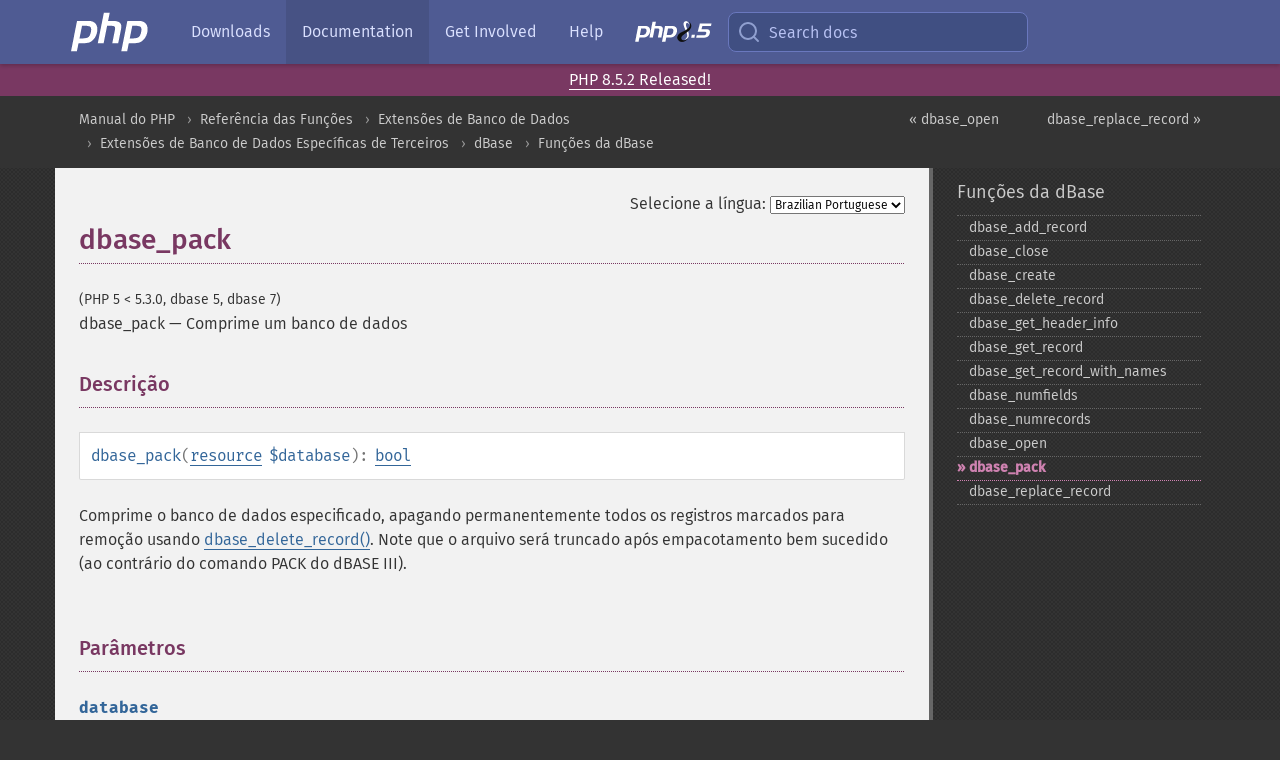

--- FILE ---
content_type: text/html; charset=utf-8
request_url: https://www.php.net/manual/pt_BR/function.dbase-pack.php
body_size: 7668
content:
<!DOCTYPE html>
<html xmlns="http://www.w3.org/1999/xhtml" lang="pt_BR">
<head>

  <meta charset="utf-8">
  <meta name="viewport" content="width=device-width, initial-scale=1.0">

     <base href="https://www.php.net/manual/pt_BR/function.dbase-pack.php">
  
  <title>PHP: dbase_pack - Manual</title>

      <link rel="stylesheet" type="text/css" href="/cached.php?t=1756715876&amp;f=/fonts/Fira/fira.css" media="screen">
      <link rel="stylesheet" type="text/css" href="/cached.php?t=1756715876&amp;f=/fonts/Font-Awesome/css/fontello.css" media="screen">
      <link rel="stylesheet" type="text/css" href="/cached.php?t=1763585401&amp;f=/styles/theme-base.css" media="screen">
      <link rel="stylesheet" type="text/css" href="/cached.php?t=1763575802&amp;f=/styles/theme-medium.css" media="screen">
  
 <link rel="icon" type="image/svg+xml" sizes="any" href="https://www.php.net/favicon.svg?v=2">
 <link rel="icon" type="image/png" sizes="196x196" href="https://www.php.net/favicon-196x196.png?v=2">
 <link rel="icon" type="image/png" sizes="32x32" href="https://www.php.net/favicon-32x32.png?v=2">
 <link rel="icon" type="image/png" sizes="16x16" href="https://www.php.net/favicon-16x16.png?v=2">
 <link rel="shortcut icon" href="https://www.php.net/favicon.ico?v=2">

 <link rel="search" type="application/opensearchdescription+xml" href="https://www.php.net/phpnetimprovedsearch.src" title="Add PHP.net search">
 <link rel="alternate" type="application/atom+xml" href="https://www.php.net/releases/feed.php" title="PHP Release feed">
 <link rel="alternate" type="application/atom+xml" href="https://www.php.net/feed.atom" title="PHP: Hypertext Preprocessor">

 <link rel="canonical" href="https://www.php.net/manual/pt_BR/function.dbase-pack.php">
 <link rel="shorturl" href="https://www.php.net/dbase-pack">
 <link rel="alternate" href="https://www.php.net/dbase-pack" hreflang="x-default">

 <link rel="contents" href="https://www.php.net/manual/pt_BR/index.php">
 <link rel="index" href="https://www.php.net/manual/pt_BR/ref.dbase.php">
 <link rel="prev" href="https://www.php.net/manual/pt_BR/function.dbase-open.php">
 <link rel="next" href="https://www.php.net/manual/pt_BR/function.dbase-replace-record.php">

 <link rel="alternate" href="https://www.php.net/manual/en/function.dbase-pack.php" hreflang="en">
 <link rel="alternate" href="https://www.php.net/manual/de/function.dbase-pack.php" hreflang="de">
 <link rel="alternate" href="https://www.php.net/manual/es/function.dbase-pack.php" hreflang="es">
 <link rel="alternate" href="https://www.php.net/manual/fr/function.dbase-pack.php" hreflang="fr">
 <link rel="alternate" href="https://www.php.net/manual/it/function.dbase-pack.php" hreflang="it">
 <link rel="alternate" href="https://www.php.net/manual/ja/function.dbase-pack.php" hreflang="ja">
 <link rel="alternate" href="https://www.php.net/manual/pt_BR/function.dbase-pack.php" hreflang="pt_BR">
 <link rel="alternate" href="https://www.php.net/manual/ru/function.dbase-pack.php" hreflang="ru">
 <link rel="alternate" href="https://www.php.net/manual/tr/function.dbase-pack.php" hreflang="tr">
 <link rel="alternate" href="https://www.php.net/manual/uk/function.dbase-pack.php" hreflang="uk">
 <link rel="alternate" href="https://www.php.net/manual/zh/function.dbase-pack.php" hreflang="zh">

<link rel="stylesheet" type="text/css" href="/cached.php?t=1756715876&amp;f=/fonts/Fira/fira.css" media="screen">
<link rel="stylesheet" type="text/css" href="/cached.php?t=1756715876&amp;f=/fonts/Font-Awesome/css/fontello.css" media="screen">
<link rel="stylesheet" type="text/css" href="/cached.php?t=1763585401&amp;f=/styles/theme-base.css" media="screen">
<link rel="stylesheet" type="text/css" href="/cached.php?t=1763575802&amp;f=/styles/theme-medium.css" media="screen">


 <base href="https://www.php.net/manual/pt_BR/function.dbase-pack.php">

<meta name="Description" content="Comprime um banco de dados" />

<meta name="twitter:card" content="summary_large_image" />
<meta name="twitter:site" content="@official_php" />
<meta name="twitter:title" content="PHP: dbase_pack - Manual" />
<meta name="twitter:description" content="Comprime um banco de dados" />
<meta name="twitter:creator" content="@official_php" />
<meta name="twitter:image:src" content="https://www.php.net/images/meta-image.png" />

<meta itemprop="name" content="PHP: dbase_pack - Manual" />
<meta itemprop="description" content="Comprime um banco de dados" />
<meta itemprop="image" content="https://www.php.net/images/meta-image.png" />

<meta property="og:image" content="https://www.php.net/images/meta-image.png" />
<meta property="og:description" content="Comprime um banco de dados" />

<link href="https://fosstodon.org/@php" rel="me" />
<!-- Matomo -->
<script>
    var _paq = window._paq = window._paq || [];
    /* tracker methods like "setCustomDimension" should be called before "trackPageView" */
    _paq.push(["setDoNotTrack", true]);
    _paq.push(["disableCookies"]);
    _paq.push(['trackPageView']);
    _paq.push(['enableLinkTracking']);
    (function() {
        var u="https://analytics.php.net/";
        _paq.push(['setTrackerUrl', u+'matomo.php']);
        _paq.push(['setSiteId', '1']);
        var d=document, g=d.createElement('script'), s=d.getElementsByTagName('script')[0];
        g.async=true; g.src=u+'matomo.js'; s.parentNode.insertBefore(g,s);
    })();
</script>
<!-- End Matomo Code -->
</head>
<body class="docs "><a href="/x-myracloud-5958a2bbbed300a9b9ac631223924e0b/1769009633.023" style="display:  none">update page now</a>

<nav class="navbar navbar-fixed-top">
  <div class="navbar__inner">
    <a href="/" aria-label="PHP Home" class="navbar__brand">
      <img
        src="/images/logos/php-logo-white.svg"
        aria-hidden="true"
        width="80"
        height="40"
      >
    </a>

    <div
      id="navbar__offcanvas"
      tabindex="-1"
      class="navbar__offcanvas"
      aria-label="Menu"
    >
      <button
        id="navbar__close-button"
        class="navbar__icon-item navbar_icon-item--visually-aligned navbar__close-button"
      >
        <svg xmlns="http://www.w3.org/2000/svg" width="24" viewBox="0 0 24 24" fill="currentColor"><path d="M19,6.41L17.59,5L12,10.59L6.41,5L5,6.41L10.59,12L5,17.59L6.41,19L12,13.41L17.59,19L19,17.59L13.41,12L19,6.41Z" /></svg>
      </button>

      <ul class="navbar__nav">
                            <li class="navbar__item">
              <a
                href="/downloads.php"
                                class="navbar__link  "
              >
                                  Downloads                              </a>
          </li>
                            <li class="navbar__item">
              <a
                href="/docs.php"
                aria-current="page"                class="navbar__link navbar__link--active "
              >
                                  Documentation                              </a>
          </li>
                            <li class="navbar__item">
              <a
                href="/get-involved.php"
                                class="navbar__link  "
              >
                                  Get Involved                              </a>
          </li>
                            <li class="navbar__item">
              <a
                href="/support.php"
                                class="navbar__link  "
              >
                                  Help                              </a>
          </li>
                            <li class="navbar__item">
              <a
                href="/releases/8.5/index.php"
                                class="navbar__link  navbar__release"
              >
                                  <img src="/images/php8/logo_php8_5.svg" alt="PHP 8.5">
                              </a>
          </li>
              </ul>
    </div>

    <div class="navbar__right">
        
      
      <!-- Desktop default search -->
      <form
        action="/manual-lookup.php"
        class="navbar__search-form"
      >
        <label for="navbar__search-input" aria-label="Search docs">
          <svg
  xmlns="http://www.w3.org/2000/svg"
  aria-hidden="true"
  width="24"
  viewBox="0 0 24 24"
  fill="none"
  stroke="currentColor"
  stroke-width="2"
  stroke-linecap="round"
  stroke-linejoin="round"
>
  <circle cx="11" cy="11" r="8"></circle>
  <line x1="21" y1="21" x2="16.65" y2="16.65"></line>
</svg>        </label>
        <input
          type="search"
          name="pattern"
          id="navbar__search-input"
          class="navbar__search-input"
          placeholder="Search docs"
          accesskey="s"
        >
        <input type="hidden" name="scope" value="quickref">
      </form>

      <!-- Desktop encanced search -->
      <button
        id="navbar__search-button"
        class="navbar__search-button"
        hidden
      >
        <svg
  xmlns="http://www.w3.org/2000/svg"
  aria-hidden="true"
  width="24"
  viewBox="0 0 24 24"
  fill="none"
  stroke="currentColor"
  stroke-width="2"
  stroke-linecap="round"
  stroke-linejoin="round"
>
  <circle cx="11" cy="11" r="8"></circle>
  <line x1="21" y1="21" x2="16.65" y2="16.65"></line>
</svg>        Search docs
      </button>

        
      <!-- Mobile default items -->
      <a
        id="navbar__search-link"
        href="/lookup-form.php"
        aria-label="Search docs"
        class="navbar__icon-item navbar__search-link"
      >
        <svg
  xmlns="http://www.w3.org/2000/svg"
  aria-hidden="true"
  width="24"
  viewBox="0 0 24 24"
  fill="none"
  stroke="currentColor"
  stroke-width="2"
  stroke-linecap="round"
  stroke-linejoin="round"
>
  <circle cx="11" cy="11" r="8"></circle>
  <line x1="21" y1="21" x2="16.65" y2="16.65"></line>
</svg>      </a>
      <a
        id="navbar__menu-link"
        href="/menu.php"
        aria-label="Menu"
        class="navbar__icon-item navbar_icon-item--visually-aligned navbar_menu-link"
      >
        <svg xmlns="http://www.w3.org/2000/svg"
  aria-hidden="true"
  width="24"
  viewBox="0 0 24 24"
  fill="currentColor"
>
  <path d="M3,6H21V8H3V6M3,11H21V13H3V11M3,16H21V18H3V16Z" />
</svg>      </a>

      <!-- Mobile enhanced items -->
      <button
        id="navbar__search-button-mobile"
        aria-label="Search docs"
        class="navbar__icon-item navbar__search-button-mobile"
        hidden
      >
        <svg
  xmlns="http://www.w3.org/2000/svg"
  aria-hidden="true"
  width="24"
  viewBox="0 0 24 24"
  fill="none"
  stroke="currentColor"
  stroke-width="2"
  stroke-linecap="round"
  stroke-linejoin="round"
>
  <circle cx="11" cy="11" r="8"></circle>
  <line x1="21" y1="21" x2="16.65" y2="16.65"></line>
</svg>      </button>
      <button
        id="navbar__menu-button"
        aria-label="Menu"
        class="navbar__icon-item navbar_icon-item--visually-aligned"
        hidden
      >
        <svg xmlns="http://www.w3.org/2000/svg"
  aria-hidden="true"
  width="24"
  viewBox="0 0 24 24"
  fill="currentColor"
>
  <path d="M3,6H21V8H3V6M3,11H21V13H3V11M3,16H21V18H3V16Z" />
</svg>      </button>
    </div>

    <div
      id="navbar__backdrop"
      class="navbar__backdrop"
    ></div>
  </div>

  <div id="flash-message"></div>
</nav>
<div class="headsup"><a href='/index.php#2026-01-15-3'>PHP 8.5.2 Released!</a></div>
<nav id="trick"><div><dl>
<dt><a href='/manual/en/getting-started.php'>Getting Started</a></dt>
	<dd><a href='/manual/en/introduction.php'>Introduction</a></dd>
	<dd><a href='/manual/en/tutorial.php'>A simple tutorial</a></dd>
<dt><a href='/manual/en/langref.php'>Language Reference</a></dt>
	<dd><a href='/manual/en/language.basic-syntax.php'>Basic syntax</a></dd>
	<dd><a href='/manual/en/language.types.php'>Types</a></dd>
	<dd><a href='/manual/en/language.variables.php'>Variables</a></dd>
	<dd><a href='/manual/en/language.constants.php'>Constants</a></dd>
	<dd><a href='/manual/en/language.expressions.php'>Expressions</a></dd>
	<dd><a href='/manual/en/language.operators.php'>Operators</a></dd>
	<dd><a href='/manual/en/language.control-structures.php'>Control Structures</a></dd>
	<dd><a href='/manual/en/language.functions.php'>Functions</a></dd>
	<dd><a href='/manual/en/language.oop5.php'>Classes and Objects</a></dd>
	<dd><a href='/manual/en/language.namespaces.php'>Namespaces</a></dd>
	<dd><a href='/manual/en/language.enumerations.php'>Enumerations</a></dd>
	<dd><a href='/manual/en/language.errors.php'>Errors</a></dd>
	<dd><a href='/manual/en/language.exceptions.php'>Exceptions</a></dd>
	<dd><a href='/manual/en/language.fibers.php'>Fibers</a></dd>
	<dd><a href='/manual/en/language.generators.php'>Generators</a></dd>
	<dd><a href='/manual/en/language.attributes.php'>Attributes</a></dd>
	<dd><a href='/manual/en/language.references.php'>References Explained</a></dd>
	<dd><a href='/manual/en/reserved.variables.php'>Predefined Variables</a></dd>
	<dd><a href='/manual/en/reserved.exceptions.php'>Predefined Exceptions</a></dd>
	<dd><a href='/manual/en/reserved.interfaces.php'>Predefined Interfaces and Classes</a></dd>
	<dd><a href='/manual/en/reserved.attributes.php'>Predefined Attributes</a></dd>
	<dd><a href='/manual/en/context.php'>Context options and parameters</a></dd>
	<dd><a href='/manual/en/wrappers.php'>Supported Protocols and Wrappers</a></dd>
</dl>
<dl>
<dt><a href='/manual/en/security.php'>Security</a></dt>
	<dd><a href='/manual/en/security.intro.php'>Introduction</a></dd>
	<dd><a href='/manual/en/security.general.php'>General considerations</a></dd>
	<dd><a href='/manual/en/security.cgi-bin.php'>Installed as CGI binary</a></dd>
	<dd><a href='/manual/en/security.apache.php'>Installed as an Apache module</a></dd>
	<dd><a href='/manual/en/security.sessions.php'>Session Security</a></dd>
	<dd><a href='/manual/en/security.filesystem.php'>Filesystem Security</a></dd>
	<dd><a href='/manual/en/security.database.php'>Database Security</a></dd>
	<dd><a href='/manual/en/security.errors.php'>Error Reporting</a></dd>
	<dd><a href='/manual/en/security.variables.php'>User Submitted Data</a></dd>
	<dd><a href='/manual/en/security.hiding.php'>Hiding PHP</a></dd>
	<dd><a href='/manual/en/security.current.php'>Keeping Current</a></dd>
<dt><a href='/manual/en/features.php'>Features</a></dt>
	<dd><a href='/manual/en/features.http-auth.php'>HTTP authentication with PHP</a></dd>
	<dd><a href='/manual/en/features.cookies.php'>Cookies</a></dd>
	<dd><a href='/manual/en/features.sessions.php'>Sessions</a></dd>
	<dd><a href='/manual/en/features.file-upload.php'>Handling file uploads</a></dd>
	<dd><a href='/manual/en/features.remote-files.php'>Using remote files</a></dd>
	<dd><a href='/manual/en/features.connection-handling.php'>Connection handling</a></dd>
	<dd><a href='/manual/en/features.persistent-connections.php'>Persistent Database Connections</a></dd>
	<dd><a href='/manual/en/features.commandline.php'>Command line usage</a></dd>
	<dd><a href='/manual/en/features.gc.php'>Garbage Collection</a></dd>
	<dd><a href='/manual/en/features.dtrace.php'>DTrace Dynamic Tracing</a></dd>
</dl>
<dl>
<dt><a href='/manual/en/funcref.php'>Function Reference</a></dt>
	<dd><a href='/manual/en/refs.basic.php.php'>Affecting PHP's Behaviour</a></dd>
	<dd><a href='/manual/en/refs.utilspec.audio.php'>Audio Formats Manipulation</a></dd>
	<dd><a href='/manual/en/refs.remote.auth.php'>Authentication Services</a></dd>
	<dd><a href='/manual/en/refs.utilspec.cmdline.php'>Command Line Specific Extensions</a></dd>
	<dd><a href='/manual/en/refs.compression.php'>Compression and Archive Extensions</a></dd>
	<dd><a href='/manual/en/refs.crypto.php'>Cryptography Extensions</a></dd>
	<dd><a href='/manual/en/refs.database.php'>Database Extensions</a></dd>
	<dd><a href='/manual/en/refs.calendar.php'>Date and Time Related Extensions</a></dd>
	<dd><a href='/manual/en/refs.fileprocess.file.php'>File System Related Extensions</a></dd>
	<dd><a href='/manual/en/refs.international.php'>Human Language and Character Encoding Support</a></dd>
	<dd><a href='/manual/en/refs.utilspec.image.php'>Image Processing and Generation</a></dd>
	<dd><a href='/manual/en/refs.remote.mail.php'>Mail Related Extensions</a></dd>
	<dd><a href='/manual/en/refs.math.php'>Mathematical Extensions</a></dd>
	<dd><a href='/manual/en/refs.utilspec.nontext.php'>Non-Text MIME Output</a></dd>
	<dd><a href='/manual/en/refs.fileprocess.process.php'>Process Control Extensions</a></dd>
	<dd><a href='/manual/en/refs.basic.other.php'>Other Basic Extensions</a></dd>
	<dd><a href='/manual/en/refs.remote.other.php'>Other Services</a></dd>
	<dd><a href='/manual/en/refs.search.php'>Search Engine Extensions</a></dd>
	<dd><a href='/manual/en/refs.utilspec.server.php'>Server Specific Extensions</a></dd>
	<dd><a href='/manual/en/refs.basic.session.php'>Session Extensions</a></dd>
	<dd><a href='/manual/en/refs.basic.text.php'>Text Processing</a></dd>
	<dd><a href='/manual/en/refs.basic.vartype.php'>Variable and Type Related Extensions</a></dd>
	<dd><a href='/manual/en/refs.webservice.php'>Web Services</a></dd>
	<dd><a href='/manual/en/refs.utilspec.windows.php'>Windows Only Extensions</a></dd>
	<dd><a href='/manual/en/refs.xml.php'>XML Manipulation</a></dd>
	<dd><a href='/manual/en/refs.ui.php'>GUI Extensions</a></dd>
</dl>
<dl>
<dt>Keyboard Shortcuts</dt><dt>?</dt>
<dd>This help</dd>
<dt>j</dt>
<dd>Next menu item</dd>
<dt>k</dt>
<dd>Previous menu item</dd>
<dt>g p</dt>
<dd>Previous man page</dd>
<dt>g n</dt>
<dd>Next man page</dd>
<dt>G</dt>
<dd>Scroll to bottom</dd>
<dt>g g</dt>
<dd>Scroll to top</dd>
<dt>g h</dt>
<dd>Goto homepage</dd>
<dt>g s</dt>
<dd>Goto search<br>(current page)</dd>
<dt>/</dt>
<dd>Focus search box</dd>
</dl></div></nav>
<div id="goto">
    <div class="search">
         <div class="text"></div>
         <div class="results"><ul></ul></div>
   </div>
</div>

  <div id="breadcrumbs" class="clearfix">
    <div id="breadcrumbs-inner">
          <div class="next">
        <a href="function.dbase-replace-record.php">
          dbase_replace_record &raquo;
        </a>
      </div>
              <div class="prev">
        <a href="function.dbase-open.php">
          &laquo; dbase_open        </a>
      </div>
          <ul>
            <li><a href='index.php'>Manual do PHP</a></li>      <li><a href='funcref.php'>Refer&ecirc;ncia das Fun&ccedil;&otilde;es</a></li>      <li><a href='refs.database.php'>Extens&otilde;es de Banco de Dados</a></li>      <li><a href='refs.database.vendors.php'>Extens&otilde;es de Banco de Dados Espec&iacute;ficas de Terceiros</a></li>      <li><a href='book.dbase.php'>dBase</a></li>      <li><a href='ref.dbase.php'>Fun&ccedil;&otilde;es da dBase</a></li>      </ul>
    </div>
  </div>




<div id="layout" class="clearfix">
  <section id="layout-content">
  <div class="page-tools">
    <div class="change-language">
      <form action="/manual/change.php" method="get" id="changelang" name="changelang">
        <fieldset>
          <label for="changelang-langs">Selecione a língua:</label>
          <select onchange="document.changelang.submit()" name="page" id="changelang-langs">
            <option value='en/function.dbase-pack.php'>English</option>
            <option value='de/function.dbase-pack.php'>German</option>
            <option value='es/function.dbase-pack.php'>Spanish</option>
            <option value='fr/function.dbase-pack.php'>French</option>
            <option value='it/function.dbase-pack.php'>Italian</option>
            <option value='ja/function.dbase-pack.php'>Japanese</option>
            <option value='pt_BR/function.dbase-pack.php' selected="selected">Brazilian Portuguese</option>
            <option value='ru/function.dbase-pack.php'>Russian</option>
            <option value='tr/function.dbase-pack.php'>Turkish</option>
            <option value='uk/function.dbase-pack.php'>Ukrainian</option>
            <option value='zh/function.dbase-pack.php'>Chinese (Simplified)</option>
            <option value='help-translate.php'>Other</option>
          </select>
        </fieldset>
      </form>
    </div>
  </div><div id="function.dbase-pack" class="refentry">
 <div class="refnamediv">
  <h1 class="refname">dbase_pack</h1>
  <p class="verinfo">(PHP 5 &lt; 5.3.0, dbase 5, dbase 7)</p><p class="refpurpose"><span class="refname">dbase_pack</span> &mdash; <span class="dc-title">Comprime um banco de dados</span></p>

 </div>
 <div class="refsect1 description" id="refsect1-function.dbase-pack-description">
  <h3 class="title">Descrição</h3>
  <div class="methodsynopsis dc-description">
   <span class="methodname"><strong>dbase_pack</strong></span>(<span class="methodparam"><span class="type"><a href="language.types.resource.php" class="type resource">resource</a></span> <code class="parameter">$database</code></span>): <span class="type"><a href="language.types.boolean.php" class="type bool">bool</a></span></div>

  <p class="para rdfs-comment">
   Comprime o banco de dados especificado, apagando permanentemente todos os registros marcados
   para remoção usando <span class="function"><a href="function.dbase-delete-record.php" class="function">dbase_delete_record()</a></span>.
   Note que o arquivo será truncado após empacotamento bem sucedido (ao contrário do
   comando PACK do dBASE III).
  </p>
 </div>

 <div class="refsect1 parameters" id="refsect1-function.dbase-pack-parameters">
  <h3 class="title">Parâmetros</h3>
  <p class="para">
   <dl>
    
     <dt><code class="parameter">database</code></dt>
     <dd>
      <p class="para">
       O recurso de banco de dados, retornado por <span class="function"><a href="function.dbase-open.php" class="function">dbase_open()</a></span>
       ou <span class="function"><a href="function.dbase-create.php" class="function">dbase_create()</a></span>.
      </p>
     </dd>
    
   </dl>
  </p>
 </div>

 <div class="refsect1 returnvalues" id="refsect1-function.dbase-pack-returnvalues">
  <h3 class="title">Valor Retornado</h3>
  <p class="para">
   Retorna <strong><code><a href="reserved.constants.php#constant.true">true</a></code></strong> em caso de sucesso ou <strong><code><a href="reserved.constants.php#constant.false">false</a></code></strong> em caso de falha.
  </p>
 </div>


 <div class="refsect1 changelog" id="refsect1-function.dbase-pack-changelog">
  <h3 class="title">Registro de Alterações</h3>
  <table class="doctable informaltable">
   
    <thead>
     <tr>
      <th>Versão</th>
      <th>Descrição</th>
     </tr>

    </thead>

    <tbody class="tbody">
     <tr>
      <td>PECL dbase 7.0.0</td>
      <td>
       <code class="parameter">database</code> é agora do tipo <span class="type"><a href="language.types.resource.php" class="type resource">resource</a></span>
       ao invés de <span class="type"><a href="language.types.integer.php" class="type int">int</a></span>.
      </td>
     </tr>

    </tbody>
   
  </table>

 </div>


 <div class="refsect1 examples" id="refsect1-function.dbase-pack-examples">
  <h3 class="title">Exemplos</h3>
  <p class="para">
   <div class="example" id="example-1">
    <p><strong>Exemplo #1 Limpando um banco de dados dBase</strong></p>
    <div class="example-contents">
<div class="phpcode"><code><span style="color: #000000"><span style="color: #0000BB">&lt;?php<br /><br /></span><span style="color: #FF8000">// abre somente-leitura<br /></span><span style="color: #0000BB">$db </span><span style="color: #007700">= </span><span style="color: #0000BB">dbase_open</span><span style="color: #007700">(</span><span style="color: #DD0000">'/tmp/test.dbf'</span><span style="color: #007700">, </span><span style="color: #0000BB">2</span><span style="color: #007700">);<br /><br />if (</span><span style="color: #0000BB">$db</span><span style="color: #007700">) {<br />  </span><span style="color: #0000BB">$record_numbers </span><span style="color: #007700">= </span><span style="color: #0000BB">dbase_numrecords</span><span style="color: #007700">(</span><span style="color: #0000BB">$db</span><span style="color: #007700">);<br />  for (</span><span style="color: #0000BB">$i </span><span style="color: #007700">= </span><span style="color: #0000BB">1</span><span style="color: #007700">; </span><span style="color: #0000BB">$i </span><span style="color: #007700">&lt;= </span><span style="color: #0000BB">$record_numbers</span><span style="color: #007700">; </span><span style="color: #0000BB">$i</span><span style="color: #007700">++) {<br />      </span><span style="color: #0000BB">dbase_delete_record</span><span style="color: #007700">(</span><span style="color: #0000BB">$db</span><span style="color: #007700">, </span><span style="color: #0000BB">$i</span><span style="color: #007700">);<br />  }<br />  </span><span style="color: #FF8000">// expurga os dados marcados para remoção<br />  </span><span style="color: #0000BB">dbase_pack</span><span style="color: #007700">(</span><span style="color: #0000BB">$db</span><span style="color: #007700">);<br />}<br /><br /></span><span style="color: #0000BB">?&gt;</span></span></code></div>
    </div>

   </div>
  </p>
 </div>

 <div class="refsect1 seealso" id="refsect1-function.dbase-pack-seealso">
  <h3 class="title">Veja Também</h3>
  <p class="para">
   <ul class="simplelist">
    <li><span class="function"><a href="function.dbase-delete-record.php" class="function" rel="rdfs-seeAlso">dbase_delete_record()</a> - Exclui um registro do banco de dados</span></li>
   </ul>
    </p>
   </div>

  </div>    <div class="contribute">
      <h3 class="title">Melhore Esta Página</h3>
      <div>
         
      </div>
      <div class="edit-bug">
        <a href="https://github.com/php/doc-base/blob/master/README.md" title="Este atalho te leva ao nosso guia de contribuição no GitHub" target="_blank" rel="noopener noreferrer">Aprenda Como Melhorar Esta Página</a>
        •
        <a href="https://github.com/php/doc-pt_br">Envie uma Solicitação de Modificação</a>
        •
        <a href="https://github.com/php/doc-pt_br/issues/new?body=From%20manual%20page:%20https:%2F%2Fphp.net%2Ffunction.dbase-pack%0A%0A---">Reporte um Problema</a>
      </div>
    </div><section id="usernotes">
 <div class="head">
  <span class="action"><a href="/manual/add-note.php?sect=function.dbase-pack&amp;repo=pt_br&amp;redirect=https://www.php.net/manual/pt_BR/function.dbase-pack.php">＋<small>adicionar nota</small></a></span>
  <h3 class="title">Notas de Usuários </h3>
 </div>
 <div class="note">Não há notas de usuários para esta página.</div></section>    </section><!-- layout-content -->
        <aside class='layout-menu'>

        <ul class='parent-menu-list'>
                                    <li>
                <a href="ref.dbase.php">Fun&ccedil;&otilde;es da dBase</a>

                                    <ul class='child-menu-list'>

                                                <li class="">
                            <a href="function.dbase-add-record.php" title="dbase_&#8203;add_&#8203;record">dbase_&#8203;add_&#8203;record</a>
                        </li>
                                                <li class="">
                            <a href="function.dbase-close.php" title="dbase_&#8203;close">dbase_&#8203;close</a>
                        </li>
                                                <li class="">
                            <a href="function.dbase-create.php" title="dbase_&#8203;create">dbase_&#8203;create</a>
                        </li>
                                                <li class="">
                            <a href="function.dbase-delete-record.php" title="dbase_&#8203;delete_&#8203;record">dbase_&#8203;delete_&#8203;record</a>
                        </li>
                                                <li class="">
                            <a href="function.dbase-get-header-info.php" title="dbase_&#8203;get_&#8203;header_&#8203;info">dbase_&#8203;get_&#8203;header_&#8203;info</a>
                        </li>
                                                <li class="">
                            <a href="function.dbase-get-record.php" title="dbase_&#8203;get_&#8203;record">dbase_&#8203;get_&#8203;record</a>
                        </li>
                                                <li class="">
                            <a href="function.dbase-get-record-with-names.php" title="dbase_&#8203;get_&#8203;record_&#8203;with_&#8203;names">dbase_&#8203;get_&#8203;record_&#8203;with_&#8203;names</a>
                        </li>
                                                <li class="">
                            <a href="function.dbase-numfields.php" title="dbase_&#8203;numfields">dbase_&#8203;numfields</a>
                        </li>
                                                <li class="">
                            <a href="function.dbase-numrecords.php" title="dbase_&#8203;numrecords">dbase_&#8203;numrecords</a>
                        </li>
                                                <li class="">
                            <a href="function.dbase-open.php" title="dbase_&#8203;open">dbase_&#8203;open</a>
                        </li>
                                                <li class="current">
                            <a href="function.dbase-pack.php" title="dbase_&#8203;pack">dbase_&#8203;pack</a>
                        </li>
                                                <li class="">
                            <a href="function.dbase-replace-record.php" title="dbase_&#8203;replace_&#8203;record">dbase_&#8203;replace_&#8203;record</a>
                        </li>
                        
                    </ul>
                
            </li>
                        
                    </ul>
    </aside>


  </div><!-- layout -->

  <footer>
    <div class="container footer-content">
      <div class="row-fluid">
      <ul class="footmenu">
        <li><a href="/manual/pt_BR/copyright.php">Copyright &copy; 2001-2026 The PHP Documentation Group</a></li>
        <li><a href="/my.php">My PHP.net</a></li>
        <li><a href="/contact.php">Contact</a></li>
        <li><a href="/sites.php">Other PHP.net sites</a></li>
        <li><a href="/privacy.php">Privacy policy</a></li>
      </ul>
      </div>
    </div>
  </footer>
    
<script src="/cached.php?t=1756715876&amp;f=/js/ext/jquery-3.6.0.min.js"></script>
<script src="/cached.php?t=1756715876&amp;f=/js/ext/FuzzySearch.min.js"></script>
<script src="/cached.php?t=1756715876&amp;f=/js/ext/mousetrap.min.js"></script>
<script src="/cached.php?t=1756715876&amp;f=/js/ext/jquery.scrollTo.min.js"></script>
<script src="/cached.php?t=1768309801&amp;f=/js/search.js"></script>
<script src="/cached.php?t=1768309801&amp;f=/js/common.js"></script>
<script type="module" src="/cached.php?t=1759587603&amp;f=/js/interactive-examples.js"></script>

<a id="toTop" href="javascript:;"><span id="toTopHover"></span><img width="40" height="40" alt="To Top" src="/images/to-top@2x.png"></a>

<div id="search-modal__backdrop" class="search-modal__backdrop">
  <div
    role="dialog"
    aria-label="Search modal"
    id="search-modal"
    class="search-modal"
  >
    <div class="search-modal__header">
      <div class="search-modal__form">
        <div class="search-modal__input-icon">
          <!-- https://feathericons.com search -->
          <svg xmlns="http://www.w3.org/2000/svg"
            aria-hidden="true"
            width="24"
            viewBox="0 0 24 24"
            fill="none"
            stroke="currentColor"
            stroke-width="2"
            stroke-linecap="round"
            stroke-linejoin="round"
          >
            <circle cx="11" cy="11" r="8"></circle>
            <line x1="21" y1="21" x2="16.65" y2="16.65"></line>
          </svg>
        </div>
        <input
          type="search"
          id="search-modal__input"
          class="search-modal__input"
          placeholder="Search docs"
          aria-label="Search docs"
        />
      </div>

      <button aria-label="Close" class="search-modal__close">
        <!-- https://pictogrammers.com/library/mdi/icon/close/ -->
        <svg
          xmlns="http://www.w3.org/2000/svg"
          aria-hidden="true"
          width="24"
          viewBox="0 0 24 24"
        >
          <path d="M19,6.41L17.59,5L12,10.59L6.41,5L5,6.41L10.59,12L5,17.59L6.41,19L12,13.41L17.59,19L19,17.59L13.41,12L19,6.41Z"/>
        </svg>
      </button>
    </div>
    <div
      role="listbox"
      aria-label="Search results"
      id="search-modal__results"
      class="search-modal__results"
    ></div>
    <div class="search-modal__helper-text">
      <div>
        <kbd>↑</kbd> and <kbd>↓</kbd> to navigate •
        <kbd>Enter</kbd> to select •
        <kbd>Esc</kbd> to close • <kbd>/</kbd> to open
      </div>
      <div>
        Press <kbd>Enter</kbd> without
        selection to search using Google
      </div>
    </div>
  </div>
</div>

</body>
</html>
